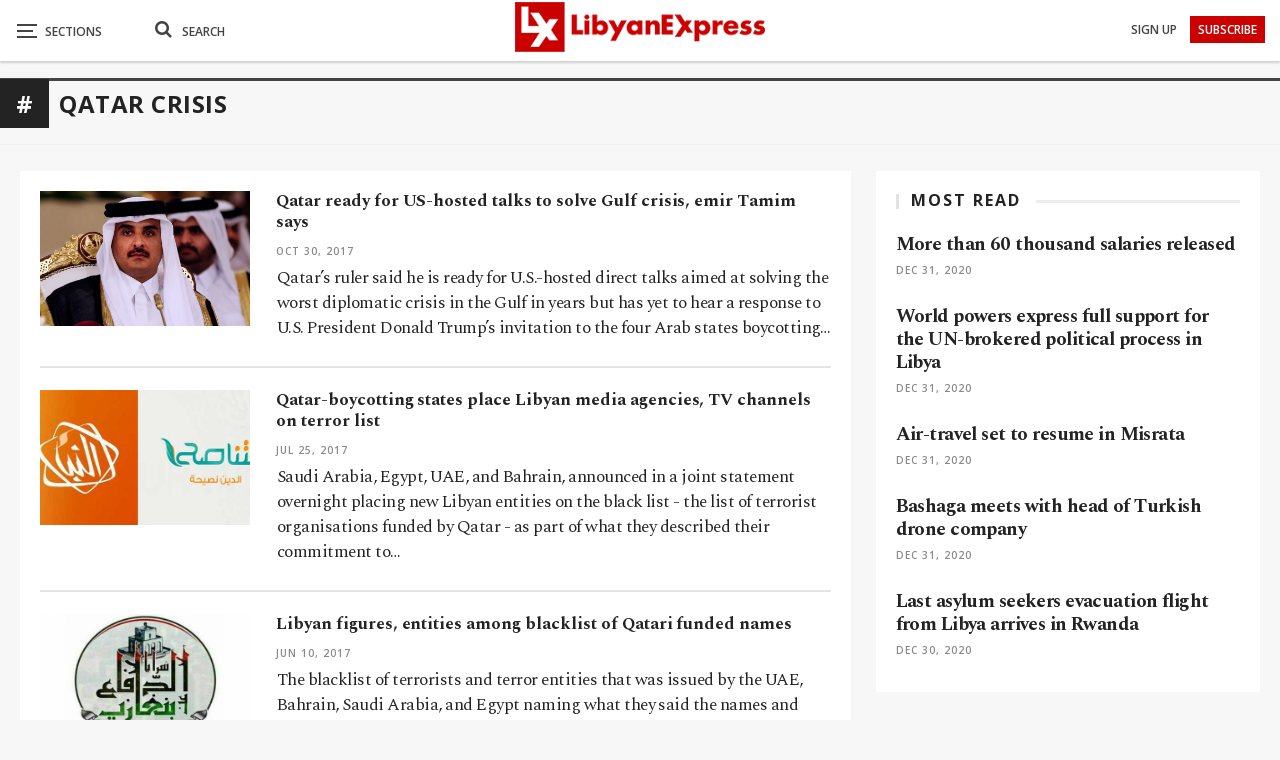

--- FILE ---
content_type: text/html; charset=utf-8
request_url: https://www.google.com/recaptcha/api2/aframe
body_size: 256
content:
<!DOCTYPE HTML><html><head><meta http-equiv="content-type" content="text/html; charset=UTF-8"></head><body><script nonce="b9NleVfEnapqcJov6CQCgA">/** Anti-fraud and anti-abuse applications only. See google.com/recaptcha */ try{var clients={'sodar':'https://pagead2.googlesyndication.com/pagead/sodar?'};window.addEventListener("message",function(a){try{if(a.source===window.parent){var b=JSON.parse(a.data);var c=clients[b['id']];if(c){var d=document.createElement('img');d.src=c+b['params']+'&rc='+(localStorage.getItem("rc::a")?sessionStorage.getItem("rc::b"):"");window.document.body.appendChild(d);sessionStorage.setItem("rc::e",parseInt(sessionStorage.getItem("rc::e")||0)+1);localStorage.setItem("rc::h",'1768959092153');}}}catch(b){}});window.parent.postMessage("_grecaptcha_ready", "*");}catch(b){}</script></body></html>